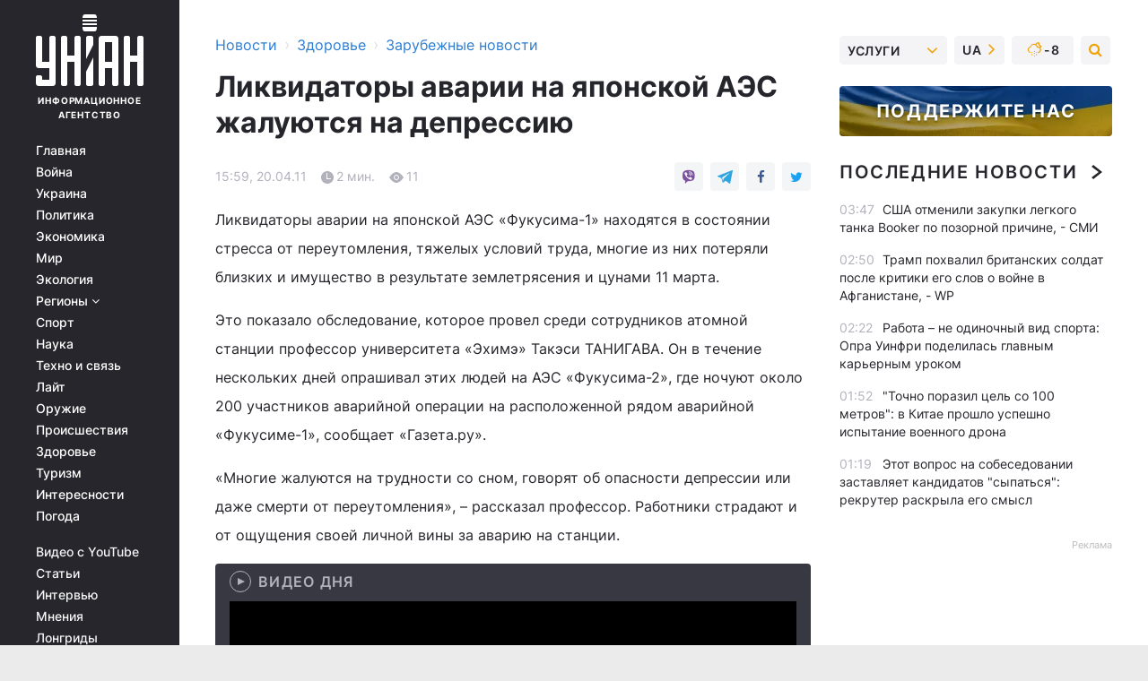

--- FILE ---
content_type: text/plain;charset=UTF-8
request_url: https://cdn.membrana.media/video/uni/desktop/videoSources.json
body_size: 659
content:
[{"id":1004725,"src":"https://membrana-cdn.media/video/uni/external-1004725-20260125-desktop.mp4","poster":"https://membrana-cdn.media/video/uni/external-1004725-20260125-0.webp","duration":1816,"type":"video/mp4","publication_date":"2026-01-25","title":"Все готово: вот что ПОДПИШУТ Зеленский и Трамп! ПРОРЫВ в Абу-Даби. НАТО поднимает войска / 25 января"},{"id":1004656,"src":"https://membrana-cdn.media/video/uni/external-1004656-20260125-desktop.mp4","poster":"https://membrana-cdn.media/video/uni/external-1004656-20260125-0.webp","duration":1624,"type":"video/mp4","publication_date":"2026-01-25","title":"ПОВОРОТ в войне: РФ его не перенесет! Украина придумала, как ПОБЕДИТЬ. Залужный это ПРЕДСКАЗЫВАЛ"},{"id":1004585,"src":"https://membrana-cdn.media/video/uni/external-1004585-20260125-desktop.mp4","poster":"https://membrana-cdn.media/video/uni/external-1004585-20260125-0.webp","duration":1179,"type":"video/mp4","publication_date":"2026-01-25","title":"Вот что случилось с сыном Кадырова! Все это устроил Кремль: Чечня кипит / Новости свободных народов"},{"id":1004476,"src":"https://membrana-cdn.media/video/uni/external-1004476-20260125-desktop.mp4","poster":"https://membrana-cdn.media/video/uni/external-1004476-20260125-0.webp","duration":1695,"type":"video/mp4","publication_date":"2026-01-25","title":"Трамп ВЗЯЛ Путина ЗА ГОРЛО: пора ЗАКАНЧИВАТЬ! Формула выхода из войны и РАЗВЕДЕНИЕ войск / Подоляк"},{"id":1004475,"src":"https://membrana-cdn.media/video/uni/external-1004475-20260125-desktop.mp4","poster":"https://membrana-cdn.media/video/uni/external-1004475-20260125-0.webp","duration":1019,"type":"video/mp4","publication_date":"2026-01-25","title":"ПОХОРОННЫЙ звон для Чечни: в Кремле \"ХОРОНЯТ\" Кадырова! Встреча Зеленского с Путиным. ИТОГИ Абу-Даби"},{"id":1004406,"src":"https://membrana-cdn.media/video/uni/external-1004406-20260125-desktop.mp4","poster":"https://membrana-cdn.media/video/uni/external-1004406-20260125-0.webp","duration":137,"type":"video/mp4","publication_date":"2026-01-25","title":"Вот чем закончились ПЕРЕГОВОРЫ в Абу-Даби! В Украину ЗАХОДЯТ миротворцы? Неожиданные ИТОГИ встречи"},{"id":1004296,"src":"https://membrana-cdn.media/video/uni/external-1004296-20260125-desktop.mp4","poster":"https://membrana-cdn.media/video/uni/external-1004296-20260125-0.webp","duration":223,"type":"video/mp4","publication_date":"2026-01-25","title":"Россия ПРИГОВОРЕНА: взвыли все! В экономике полная КАТАСТРОФА. Россияне дорого ЗАПЛАТЯТ за войну"}]